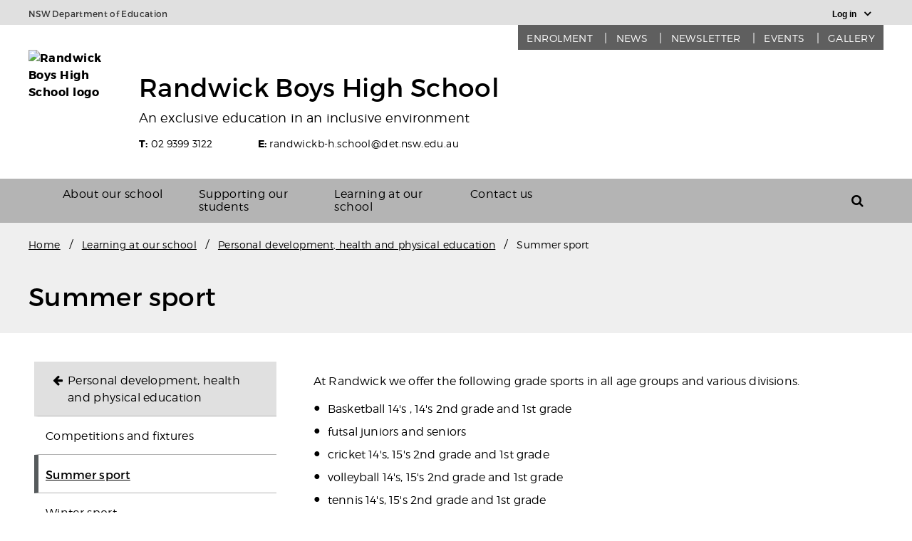

--- FILE ---
content_type: text/html; charset=UTF-8
request_url: https://randwickb-h.schools.nsw.gov.au/learning-at-our-school/personal-development-health-and-physical-education/summer-sport.html
body_size: 11934
content:
<!DOCTYPE html>

    <html lang="en-AU">

    <head data-theme="school-randwickb-h" data-site-collection="public_ce_school_website_service" data-site-url="randwickb-h.schools.nsw.gov.au">
    <meta charset="utf-8"/>
    <meta http-equiv="X-UA-Compatible" content="IE=edge"/>
    <meta name="viewport" content="width=device-width, initial-scale=1"/>
    <meta property="og:description" content="Summer sport at Randwick Boys High School."/>
    <meta name="description" content="Summer sport at Randwick Boys High School."/>
    
    <meta name="doe.geo.latitude" content="-33.9246992"/>
    <meta name="doe.geo.longitude" content="151.2362375"/>
    <meta name="google-site-verification"/>
    <meta name="facebook-domain-verification"/>
    <meta name="doe.security.public" content="yes"/>
    <meta name="doe.orgunit" content="Randwick Boys High School"/>
    <meta name="doe.audience" content="guardian, general public"/>
    <meta name="doe:school-code" content="8161"/>   
    <base/>
    <script defer="defer" type="text/javascript" src="https://rum.hlx.page/.rum/@adobe/helix-rum-js@%5E2/dist/rum-standalone.js" data-routing="env=prod,tier=publish,ams=NSW Department of Education" integrity="" crossorigin="anonymous" data-enhancer-version="" data-enhancer-hash=""></script>
<link rel="shortcut icon" href="/etc.clientlibs/doe/clientlibs/base-design/resources/images/favicon.ico" type="image/x-icon"/>
    <link rel="stylesheet" href="https://fonts.googleapis.com/css?family=Open+Sans:300,400,700|Nunito:400,500,700|Zilla+Slab:400,500,700"/>
    <link rel="stylesheet" href="https://cdnjs.cloudflare.com/ajax/libs/simple-line-icons/2.4.1/css/simple-line-icons.css"/>

    
    	<!-- Main page -->
        

<script type="text/javascript">
window.digitalData = {
  "page": {
    "pageInfo": {
      "tagging": "",
      "schoolType": "High School",
      "schoolName": "Randwick Boys High School",
      "schoolCode": "8161",
      "region": "Corner of Rainbow and Avoca Streets\r\nRandwick NSW 2031",
      "telephone": "02 9399 3122",
      "email": "randwickb-h.school@det.nsw.edu.au",
      "lastModifiedDate": "2018-12-07T13:41:26.301+11:00",
      "createdDate": "2018-09-04T20:30:18.513+10:00",
      "publishedDate": ""
    },
    "category": {
      "type": ":apps:doe:templates:content-page-template",
      "primaryCategory": "randwickb-h:Home"
    }
  }
};

window.dataLayer = window.dataLayer || [];

// Push window.dataLayer fields from existing window.digitalData fields as per feature/SWR=5516
dataLayer.push({
    'tags': window.digitalData.page.pageInfo.tagging,
    'schoolName': window.digitalData.page.pageInfo.schoolName,
    'schoolCode': window.digitalData.page.pageInfo.schoolCode,
    'schoolType': window.digitalData.page.pageInfo.schoolType,
    'region': window.digitalData.page.pageInfo.region,
    'templateType': window.digitalData.page.category.type,
    'dateModified': window.digitalData.page.pageInfo.lastModifiedDate,
    'dateCreated': window.digitalData.page.pageInfo.createdDate,
    'datePublished': window.digitalData.page.pageInfo.publishedDate
});    



</script>


    


	<!-- ... -->
	<script>
		  var usedLaterScript = document.createElement('script');
		  usedLaterScript.src = 'https://translate.google.com/translate_a/element.js?cb=googleTranslateElementInit';
		  document.head.appendChild(usedLaterScript);
	</script>
    <!-- SWR-4582 start -->
    
        
    
    <!-- SWR-4582 end -->

    <!-- SWR-3632 start -->
    
    <!-- SWR-3632 end -->

    
    
    

    <!-- SWR-4743 start -->
    
    
    <!-- SWR-4743 end -->

    <!-- SWR-5169 start -->
    
        <meta name="doe:content:type" content="Web page"/>
    
    
    
    
    <!-- SWR-5169 end -->
    





    
<link rel="stylesheet" href="/etc.clientlibs/doe/clientlibs/base-design.min.d626665e63563ab6e6a8ddbe30118170.css" type="text/css">



    
		
        
    
<link rel="stylesheet" href="/etc.clientlibs/doe/clientlibs/sws/schools/r/randwickb-h/theme.min.0d02b05a0a9b44965a0873a709538c59.css" type="text/css">




        
        
        

        <title>Summer sport - Randwick Boys High School</title>

        <!--[if lt IE 9]>
            <script src='https://oss.maxcdn.com/html5shiv/3.7.2/html5shiv.min.js' type='text/javascript'/>
            <script src='https://oss.maxcdn.com/respond/1.4.2/respond.min.js' type='text/javascript'/>
        <![endif]-->

        
    
    

    
    


    
    
        

        
            <!-- Google Tag Manager -->
            <script>(function(w,d,s,l,i){w[l]=w[l]||[];w[l].push({'gtm.start':
                new Date().getTime(),event:'gtm.js'});var GTM_ENV="\x261=1";var f=d.getElementsByTagName(s)[0],
                j=d.createElement(s),dl=l!='dataLayer'?'&l='+l:'';j.async=true;j.src=
                'https://www.googletagmanager.com/gtm.js?id='+i+dl+ GTM_ENV;f.parentNode.insertBefore(j,f);
                })(window,document,'script','dataLayer','GTM-K9XR2BW');</script>
            <!-- End Google Tag Manager -->   
        
       
       
</head><!--[if gt IE 9 | !IE ]><!-->
    
    
    <body class="theme1">
<!--[if gt IE 9 | !IE ]>
<body class="standard">
<![endif]-->
<!--[if lte IE 9]>
<body class="gef-ie9 standard">
<![endif]-->


    
<script src="/etc.clientlibs/doe/components/page/content-page/clientlibs.min.e4e57687e5e7a877210522c3970af114.js"></script>




<div id="globalheader">
  <div class="gef-skiplink-container">
    <div class="gef-skiplink">
      <ul>
        <li><a class="gef-skiplink__link" id="top" href="#content">Skip to content</a></li>
        <li><a class="gef-skiplink__link" href="#search">Skip to search</a></li>
      </ul>
    </div>
  </div>
  

<!-- Component - Global Header fragment starts here-->
<div class="sws-global-header">
    <div class="uk-container uk-container-center">
        <div class="uk-width-1-1">
            <a class="sws-global-header__header" href="https://education.nsw.gov.au" title="NSW Department of Education">
                <abbr title="NSW Department of Education" aria-hidden="true">NSW DoE</abbr></a>
            <div class="global-header-right-nav uk-grid">
                <!-- /* Copyright Department Of Education */ -->
<div class="uk-hidden-small" id="google_translate_element"></div>

                <div class="global-header-links-right">
                    <div class="sws-global-links">
                        <button class="sws-global-link-button" id="logindropdownbtn" type="button" data-toggle="dropdown" aria-expanded="false" aria-label="Login Menu">
                            <span class="global-link-button-txt" aria-hidden="false">Log in</span><span class="sws-link-icon uk-visible-small" aria-hidden="true"></span></button>

                        <ul class="sws-global-links-dropdown">
                            <li><a href="https://portal.education.nsw.gov.au" target="_blank" title="">Student portal</a>
                            </li>
                        
                            <li><a href="https://education.nsw.gov.au/inside-the-department" target="_blank" title="">Staff portal (Inside the department)</a>
                            </li>
                        
                            <li><a href="https://edit.sws.schools.nsw.gov.au/sites.html/content/doe/sws/schools/r/randwickb-h" target="_blank" title="">Edit this site</a>
                            </li>
                        
                            <li><a href="https://edit.sws.schools.nsw.gov.au/editor.html/content/doe/sws/schools/r/randwickb-h/www/learning-at-our-school/personal-development-health-and-physical-education/summer-sport.html" target="_blank" title="">Edit this page</a>
                            </li>
                        </ul>
                    </div>
                </div>
            </div>
        </div>
    </div>
</div>
<!-- Component - Global Header fragment ends here-->

</div>
<header></header>



<div id="mobile-nav-wrapper">
	<div class="sws-local-mobile-nav uk-offcanvas-content uk-hidden-large">
		<nav class="uk-navbar-container uk-width-1-1 uk-container">
			<div class="uk-container">
				<div uk-navbar="mode: click" class="uk-container-center uk-flex uk-flex-center uk-flex-space-between">
					<div class="uk-width-1-10 uk-navbar-left">
						<a class="uk-navbar-toggle uk-navbar-toggle-animate uk-navbar-toggle sws-local-mobile-nav__icon--nav" type="button" aria-label="Main menu" aria-expanded="false" href></a>
					</div>
					<div class="uk-navbar-dropdown uk-offcanvas" id="mobile-nav" uk-drop="mode: click; cls-drop: uk-navbar-dropdown; boundary: !.uk-navbar; stretch: x; flip: false">
						<div class="sws-local-mobile-nav__close">
							<span class="uk-icon-close" aria-hidden="true"></span>
							<button class="uk-drop-close uk-dropdown-close sws-local-mobile-nav__close--button" aria-label="Close menu" uk-close></button>
						</div>
						<div class="uk-offcanvas-bar  sws-offcanvas-bar" id="mobile-nav-container">
							<header>
								<a class="sws-offcanvas-bar__header uk-panel uk-flex uk-flex-space-between" href="/"> 
									<div class="uk-width-1-4 sws-offcanvas-bar__header-logo-wrap">
										<img src="/content/dam/doe/sws/schools/r/randwickb-h/randwick_boys_high__school_logo.png" alt="Randwick Boys High School logo"/>
									</div>
									
									<div class="uk-width-3-4 uk-text-middle">
										<h3>Randwick Boys High School</h3>
									</div>
								</a>
							</header>
							<ul class="uk-nav uk-navbar-dropdown-nav uk-nav-offcanvas sws-offcanvas-bar__main-unordered-list" data-uk-nav="{multiple:true}" role="list">
								
								
								
								
								<li class="sws-local-mobile-nav__li-quicklinks uk-flex uk-flex-left sws-remove-external-link">
									<a class="sws-offcanvas-bar__quicklinks-a" href="/about-our-school/enrolment.html" target="_self">
										<div class="uk-flex uk-flex-center sws-local-mobile-nav__li-quicklinks-wrapper">
											<span class="sws-local-nav-quicklinks__icon-wrap uk-flex uk-flex-center uk-flex-middle"><img src="/content/dam/doe/sws/global/common/theme1/icons/quicklinks/nav_mobile-enrolment2.svg" alt=""/></span>
											<p class="sws-offcanvas-bar__quicklinks-p">Enrolment</p>
										</div>
								</a>
								</li>
								
								<li class="sws-local-mobile-nav__li-quicklinks uk-flex uk-flex-left sws-remove-external-link">
									<a class="sws-offcanvas-bar__quicklinks-a" href="/news.html" target="_self">
										<div class="uk-flex uk-flex-center sws-local-mobile-nav__li-quicklinks-wrapper">
											<span class="sws-local-nav-quicklinks__icon-wrap uk-flex uk-flex-center uk-flex-middle"><img src="/content/dam/doe/sws/global/common/theme1/icons/quicklinks/nav_mobile-news.svg" alt=""/></span>
											<p class="sws-offcanvas-bar__quicklinks-p">News</p>
										</div>
								</a>
								</li>
								
								<li class="sws-local-mobile-nav__li-quicklinks uk-flex uk-flex-left sws-remove-external-link">
									<a class="sws-offcanvas-bar__quicklinks-a" href="/newsletter.html" target="_self">
										<div class="uk-flex uk-flex-center sws-local-mobile-nav__li-quicklinks-wrapper">
											<span class="sws-local-nav-quicklinks__icon-wrap uk-flex uk-flex-center uk-flex-middle"><img src="/content/dam/doe/sws/global/common/theme1/icons/quicklinks/nav_mobile-newsletter2.svg" alt=""/></span>
											<p class="sws-offcanvas-bar__quicklinks-p">Newsletter</p>
										</div>
								</a>
								</li>
								
								<li class="sws-local-mobile-nav__li-quicklinks uk-flex uk-flex-left sws-remove-external-link">
									<a class="sws-offcanvas-bar__quicklinks-a" href="/events.html" target="_self">
										<div class="uk-flex uk-flex-center sws-local-mobile-nav__li-quicklinks-wrapper">
											<span class="sws-local-nav-quicklinks__icon-wrap uk-flex uk-flex-center uk-flex-middle"><img src="/content/dam/doe/sws/global/common/theme1/icons/quicklinks/nav_mobile-events.svg" alt=""/></span>
											<p class="sws-offcanvas-bar__quicklinks-p">Events</p>
										</div>
								</a>
								</li>
								
								<li class="sws-local-mobile-nav__li-quicklinks uk-flex uk-flex-left sws-remove-external-link">
									<a class="sws-offcanvas-bar__quicklinks-a" href="/gallery.html" target="_self">
										<div class="uk-flex uk-flex-center sws-local-mobile-nav__li-quicklinks-wrapper">
											<span class="sws-local-nav-quicklinks__icon-wrap uk-flex uk-flex-center uk-flex-middle"><img src="/content/dam/doe/sws/global/common/theme1/icons/quicklinks/nav_mobile-gallery.svg" alt=""/></span>
											<p class="sws-offcanvas-bar__quicklinks-p">Gallery</p>
										</div>
								</a>
								</li>
								  
								<!-- SWR-4582 start -->
								
								 
								<!-- SWR-4582 end -->
								
								
	
		
		
			<li class="sws-local-mobile-nav__li-menu-items uk-parent">
				<div class="sws-local-mobile-nav__li--name">
					<a class="sws-local-mobile-nav__li--name-a" href="/about-our-school.html">About our school</a>
		</div> <a class="sws-local-mobile-nav__plus-icon" href="#">
					<div class="uk-icon-plus"></div>
				</a>
				<ul class="sws-local-mobile-nav__menu-ul" data-uk-nav="{multiple:true}" role="list">
			 
	
		
			<li class="sws-local-mobile-nav__li-menu-items">
				<div class="sws-local-mobile-nav__li--name">
					<a class="sws-local-mobile-nav__li--name-a" href="/about-our-school/principal-s-message.html">Principal&#39;s message</a>
				</div>
			</li>
		
		
	
  
	
		
			<li class="sws-local-mobile-nav__li-menu-items">
				<div class="sws-local-mobile-nav__li--name">
					<a class="sws-local-mobile-nav__li--name-a" href="/about-our-school/school-planning-and-reporting.html">School planning and reporting</a>
				</div>
			</li>
		
		
	
  
	
		
			<li class="sws-local-mobile-nav__li-menu-items">
				<div class="sws-local-mobile-nav__li--name">
					<a class="sws-local-mobile-nav__li--name-a" href="/about-our-school/location-and-transport.html">Location and transport</a>
				</div>
			</li>
		
		
	
  
	
		
		
			<li class="sws-local-mobile-nav__li-menu-items uk-parent">
				<div class="sws-local-mobile-nav__li--name">
					<a class="sws-local-mobile-nav__li--name-a" href="/about-our-school/enrolment.html">Enrolment</a>
		</div> <a class="sws-local-mobile-nav__plus-icon" href="#">
					<div class="uk-icon-plus"></div>
				</a>
				<ul class="sws-local-mobile-nav__menu-ul" data-uk-nav="{multiple:true}" role="list">
			 
	
		
			<li class="sws-local-mobile-nav__li-menu-items">
				<div class="sws-local-mobile-nav__li--name">
					<a class="sws-local-mobile-nav__li--name-a" href="/about-our-school/enrolment/enrolment-in-years-7-and-8.html">Enrolment in Year 7</a>
				</div>
			</li>
		
		
	
  
	
		
			<li class="sws-local-mobile-nav__li-menu-items">
				<div class="sws-local-mobile-nav__li--name">
					<a class="sws-local-mobile-nav__li--name-a" href="/about-our-school/enrolment/enrolment-in-year-8-and-above.html">Enrolment in Year 8 and above</a>
				</div>
			</li>
		
		
	
  
	
		
			<li class="sws-local-mobile-nav__li-menu-items">
				<div class="sws-local-mobile-nav__li--name">
					<a class="sws-local-mobile-nav__li--name-a" href="/about-our-school/enrolment/international-students.html">International students</a>
				</div>
			</li>
		
		
	
  
	
		
			<li class="sws-local-mobile-nav__li-menu-items">
				<div class="sws-local-mobile-nav__li--name">
					<a class="sws-local-mobile-nav__li--name-a" href="/about-our-school/enrolment/temporary-visa-holders.html">Temporary visa holders</a>
				</div>
			</li>
		
		
	
 
				</ul>
			</li>
		
	
  
	
		
			<li class="sws-local-mobile-nav__li-menu-items">
				<div class="sws-local-mobile-nav__li--name">
					<a class="sws-local-mobile-nav__li--name-a" href="/about-our-school/financial-contributions-and-assistance.html">Financial contributions and assistance</a>
				</div>
			</li>
		
		
	
  
	
		
		
			<li class="sws-local-mobile-nav__li-menu-items uk-parent">
				<div class="sws-local-mobile-nav__li--name">
					<a class="sws-local-mobile-nav__li--name-a" href="/about-our-school/our-staff.html">Our staff</a>
		</div> <a class="sws-local-mobile-nav__plus-icon" href="#">
					<div class="uk-icon-plus"></div>
				</a>
				<ul class="sws-local-mobile-nav__menu-ul" data-uk-nav="{multiple:true}" role="list">
			 
	
		
			<li class="sws-local-mobile-nav__li-menu-items">
				<div class="sws-local-mobile-nav__li--name">
					<a class="sws-local-mobile-nav__li--name-a" href="/about-our-school/our-staff/teaching-and-learning.html">Teaching and learning</a>
				</div>
			</li>
		
		
	
 
				</ul>
			</li>
		
	
  
	
		
		
			<li class="sws-local-mobile-nav__li-menu-items uk-parent">
				<div class="sws-local-mobile-nav__li--name">
					<a class="sws-local-mobile-nav__li--name-a" href="/about-our-school/rules-and-policies.html">Rules and policies</a>
		</div> <a class="sws-local-mobile-nav__plus-icon" href="#">
					<div class="uk-icon-plus"></div>
				</a>
				<ul class="sws-local-mobile-nav__menu-ul" data-uk-nav="{multiple:true}" role="list">
			 
	
		
			<li class="sws-local-mobile-nav__li-menu-items">
				<div class="sws-local-mobile-nav__li--name">
					<a class="sws-local-mobile-nav__li--name-a" href="/about-our-school/rules-and-policies/welfare-and-discipline-policy.html">Welfare and discipline policy</a>
				</div>
			</li>
		
		
	
  
	
		
			<li class="sws-local-mobile-nav__li-menu-items">
				<div class="sws-local-mobile-nav__li--name">
					<a class="sws-local-mobile-nav__li--name-a" href="/about-our-school/rules-and-policies/homework-policy.html">Homework policy</a>
				</div>
			</li>
		
		
	
  
	
		
			<li class="sws-local-mobile-nav__li-menu-items">
				<div class="sws-local-mobile-nav__li--name">
					<a class="sws-local-mobile-nav__li--name-a" href="/about-our-school/rules-and-policies/sport-policy.html">Sport policy</a>
				</div>
			</li>
		
		
	
  
	
		
			<li class="sws-local-mobile-nav__li-menu-items">
				<div class="sws-local-mobile-nav__li--name">
					<a class="sws-local-mobile-nav__li--name-a" href="/about-our-school/rules-and-policies/textbooks.html">Textbooks policy</a>
				</div>
			</li>
		
		
	
  
	
		
			<li class="sws-local-mobile-nav__li-menu-items">
				<div class="sws-local-mobile-nav__li--name">
					<a class="sws-local-mobile-nav__li--name-a" href="/about-our-school/rules-and-policies/bookwork-policy.html">Books and bookwork</a>
				</div>
			</li>
		
		
	
 
				</ul>
			</li>
		
	
  
	
		
		
			<li class="sws-local-mobile-nav__li-menu-items uk-parent">
				<div class="sws-local-mobile-nav__li--name">
					<a class="sws-local-mobile-nav__li--name-a" href="/about-our-school/what-we-offer.html">What we offer</a>
		</div> <a class="sws-local-mobile-nav__plus-icon" href="#">
					<div class="uk-icon-plus"></div>
				</a>
				<ul class="sws-local-mobile-nav__menu-ul" data-uk-nav="{multiple:true}" role="list">
			 
	
		
			<li class="sws-local-mobile-nav__li-menu-items">
				<div class="sws-local-mobile-nav__li--name">
					<a class="sws-local-mobile-nav__li--name-a" href="/about-our-school/what-we-offer/byod.html">Bring your own device</a>
				</div>
			</li>
		
		
	
  
	
		
			<li class="sws-local-mobile-nav__li-menu-items">
				<div class="sws-local-mobile-nav__li--name">
					<a class="sws-local-mobile-nav__li--name-a" href="/about-our-school/what-we-offer/facilities.html">Facilities</a>
				</div>
			</li>
		
		
	
  
	
		
			<li class="sws-local-mobile-nav__li-menu-items">
				<div class="sws-local-mobile-nav__li--name">
					<a class="sws-local-mobile-nav__li--name-a" href="/about-our-school/what-we-offer/school-uniform.html">School uniform</a>
				</div>
			</li>
		
		
	
  
	
		
			<li class="sws-local-mobile-nav__li-menu-items">
				<div class="sws-local-mobile-nav__li--name">
					<a class="sws-local-mobile-nav__li--name-a" href="/about-our-school/what-we-offer/randwick-old-boys.html">Randwick Old Boys</a>
				</div>
			</li>
		
		
	
  
	
		
			<li class="sws-local-mobile-nav__li-menu-items">
				<div class="sws-local-mobile-nav__li--name">
					<a class="sws-local-mobile-nav__li--name-a" href="/about-our-school/what-we-offer/school-family.html">School family</a>
				</div>
			</li>
		
		
	
 
				</ul>
			</li>
		
	
 
				</ul>
			</li>
		
	

								
								
	
		
		
			<li class="sws-local-mobile-nav__li-menu-items uk-parent">
				<div class="sws-local-mobile-nav__li--name">
					<a class="sws-local-mobile-nav__li--name-a" href="/supporting-our-students.html">Supporting our students</a>
		</div> <a class="sws-local-mobile-nav__plus-icon" href="#">
					<div class="uk-icon-plus"></div>
				</a>
				<ul class="sws-local-mobile-nav__menu-ul" data-uk-nav="{multiple:true}" role="list">
			 
	
		
		
			<li class="sws-local-mobile-nav__li-menu-items uk-parent">
				<div class="sws-local-mobile-nav__li--name">
					<a class="sws-local-mobile-nav__li--name-a" href="/supporting-our-students/student-health-and-safety.html">Student health and safety</a>
		</div> <a class="sws-local-mobile-nav__plus-icon" href="#">
					<div class="uk-icon-plus"></div>
				</a>
				<ul class="sws-local-mobile-nav__menu-ul" data-uk-nav="{multiple:true}" role="list">
			 
	
		
			<li class="sws-local-mobile-nav__li-menu-items">
				<div class="sws-local-mobile-nav__li--name">
					<a class="sws-local-mobile-nav__li--name-a" href="/supporting-our-students/student-health-and-safety/school-counselling-service.html">School counselling service</a>
				</div>
			</li>
		
		
	
  
	
		
			<li class="sws-local-mobile-nav__li-menu-items">
				<div class="sws-local-mobile-nav__li--name">
					<a class="sws-local-mobile-nav__li--name-a" href="/supporting-our-students/student-health-and-safety/student-wellbeing.html">Student wellbeing</a>
				</div>
			</li>
		
		
	
  
	
		
			<li class="sws-local-mobile-nav__li-menu-items">
				<div class="sws-local-mobile-nav__li--name">
					<a class="sws-local-mobile-nav__li--name-a" href="/supporting-our-students/student-health-and-safety/student-representative-council.html">Student Representative Council</a>
				</div>
			</li>
		
		
	
  
	
		
			<li class="sws-local-mobile-nav__li-menu-items">
				<div class="sws-local-mobile-nav__li--name">
					<a class="sws-local-mobile-nav__li--name-a" href="/supporting-our-students/student-health-and-safety/school-prefects.html">School prefects</a>
				</div>
			</li>
		
		
	
 
				</ul>
			</li>
		
	
  
	
		
		
			<li class="sws-local-mobile-nav__li-menu-items uk-parent">
				<div class="sws-local-mobile-nav__li--name">
					<a class="sws-local-mobile-nav__li--name-a" href="/supporting-our-students/help-with-homework.html">Help with homework</a>
		</div> <a class="sws-local-mobile-nav__plus-icon" href="#">
					<div class="uk-icon-plus"></div>
				</a>
				<ul class="sws-local-mobile-nav__menu-ul" data-uk-nav="{multiple:true}" role="list">
			 
	
		
			<li class="sws-local-mobile-nav__li-menu-items">
				<div class="sws-local-mobile-nav__li--name">
					<a class="sws-local-mobile-nav__li--name-a" href="/supporting-our-students/help-with-homework/studying-at-high-school.html">Studying at high school</a>
				</div>
			</li>
		
		
	
 
				</ul>
			</li>
		
	
  
	
		
		
			
		
	
  
	
		
		
			<li class="sws-local-mobile-nav__li-menu-items uk-parent">
				<div class="sws-local-mobile-nav__li--name">
					<a class="sws-local-mobile-nav__li--name-a" href="/supporting-our-students/parents--carers-and-the-community.html">Parents, carers and the community</a>
		</div> <a class="sws-local-mobile-nav__plus-icon" href="#">
					<div class="uk-icon-plus"></div>
				</a>
				<ul class="sws-local-mobile-nav__menu-ul" data-uk-nav="{multiple:true}" role="list">
			 
	
		
			<li class="sws-local-mobile-nav__li-menu-items">
				<div class="sws-local-mobile-nav__li--name">
					<a class="sws-local-mobile-nav__li--name-a" href="/supporting-our-students/parents--carers-and-the-community/volunteering-at-school.html">Volunteering at school</a>
				</div>
			</li>
		
		
	
  
	
		
			<li class="sws-local-mobile-nav__li-menu-items">
				<div class="sws-local-mobile-nav__li--name">
					<a class="sws-local-mobile-nav__li--name-a" href="/supporting-our-students/parents--carers-and-the-community/parent-teacher-interviews.html">Parent-teacher interviews</a>
				</div>
			</li>
		
		
	
  
	
		
		
			<li class="sws-local-mobile-nav__li-menu-items uk-parent">
				<div class="sws-local-mobile-nav__li--name">
					<a class="sws-local-mobile-nav__li--name-a" href="/supporting-our-students/parents--carers-and-the-community/parents-and-citizens.html">Parents and citizens</a>
		</div> <a class="sws-local-mobile-nav__plus-icon" href="#">
					<div class="uk-icon-plus"></div>
				</a>
				<ul class="sws-local-mobile-nav__menu-ul" data-uk-nav="{multiple:true}" role="list">
			 
	
		
			<li class="sws-local-mobile-nav__li-menu-items">
				<div class="sws-local-mobile-nav__li--name">
					<a class="sws-local-mobile-nav__li--name-a" href="/supporting-our-students/parents--carers-and-the-community/parents-and-citizens/minutes.html">Minutes</a>
				</div>
			</li>
		
		
	
  
	
		
			<li class="sws-local-mobile-nav__li-menu-items">
				<div class="sws-local-mobile-nav__li--name">
					<a class="sws-local-mobile-nav__li--name-a" href="/supporting-our-students/parents--carers-and-the-community/parents-and-citizens/governance.html">Governance</a>
				</div>
			</li>
		
		
	
 
				</ul>
			</li>
		
	
 
				</ul>
			</li>
		
	
  
	
		
			<li class="sws-local-mobile-nav__li-menu-items">
				<div class="sws-local-mobile-nav__li--name">
					<a class="sws-local-mobile-nav__li--name-a" href="/supporting-our-students/award-scheme.html">Award scheme</a>
				</div>
			</li>
		
		
	
  
	
		
			<li class="sws-local-mobile-nav__li-menu-items">
				<div class="sws-local-mobile-nav__li--name">
					<a class="sws-local-mobile-nav__li--name-a" href="/supporting-our-students/year-advisors.html">Year advisors</a>
				</div>
			</li>
		
		
	
  
	
		
			<li class="sws-local-mobile-nav__li-menu-items">
				<div class="sws-local-mobile-nav__li--name">
					<a class="sws-local-mobile-nav__li--name-a" href="/supporting-our-students/specific-programs.html">Specific programs</a>
				</div>
			</li>
		
		
	
  
	
		
			<li class="sws-local-mobile-nav__li-menu-items">
				<div class="sws-local-mobile-nav__li--name">
					<a class="sws-local-mobile-nav__li--name-a" href="/supporting-our-students/values-education.html">Values education</a>
				</div>
			</li>
		
		
	
  
	
		
			<li class="sws-local-mobile-nav__li-menu-items">
				<div class="sws-local-mobile-nav__li--name">
					<a class="sws-local-mobile-nav__li--name-a" href="/supporting-our-students/managing-bullying.html">Managing bullying</a>
				</div>
			</li>
		
		
	
  
	
		
			<li class="sws-local-mobile-nav__li-menu-items">
				<div class="sws-local-mobile-nav__li--name">
					<a class="sws-local-mobile-nav__li--name-a" href="/supporting-our-students/life-skills-program.html">Life skills program</a>
				</div>
			</li>
		
		
	
  
	
		
			<li class="sws-local-mobile-nav__li-menu-items">
				<div class="sws-local-mobile-nav__li--name">
					<a class="sws-local-mobile-nav__li--name-a" href="/supporting-our-students/peer-tutoring.html">Peer tutoring</a>
				</div>
			</li>
		
		
	
  
	
		
			<li class="sws-local-mobile-nav__li-menu-items">
				<div class="sws-local-mobile-nav__li--name">
					<a class="sws-local-mobile-nav__li--name-a" href="/supporting-our-students/community-links.html">Community links</a>
				</div>
			</li>
		
		
	
  
	
		
			<li class="sws-local-mobile-nav__li-menu-items">
				<div class="sws-local-mobile-nav__li--name">
					<a class="sws-local-mobile-nav__li--name-a" href="/supporting-our-students/rbhs-subject-planner.html">RBHS Subject Planner</a>
				</div>
			</li>
		
		
	
  
	
		
			<li class="sws-local-mobile-nav__li-menu-items">
				<div class="sws-local-mobile-nav__li--name">
					<a class="sws-local-mobile-nav__li--name-a" href="/supporting-our-students/inclusive-learning-support.html">Inclusive learning support</a>
				</div>
			</li>
		
		
	
  
	
		
			<li class="sws-local-mobile-nav__li-menu-items">
				<div class="sws-local-mobile-nav__li--name">
					<a class="sws-local-mobile-nav__li--name-a" href="/supporting-our-students/behaviour-and-wellbeing-support.html">Behaviour and Wellbeing Support</a>
				</div>
			</li>
		
		
	
 
				</ul>
			</li>
		
	

								
								
	
		
		
			<li class="sws-local-mobile-nav__li-menu-items uk-parent">
				<div class="sws-local-mobile-nav__li--name">
					<a class="sws-local-mobile-nav__li--name-a" href="/learning-at-our-school.html">Learning at our school</a>
		</div> <a class="sws-local-mobile-nav__plus-icon" href="#">
					<div class="uk-icon-plus"></div>
				</a>
				<ul class="sws-local-mobile-nav__menu-ul" data-uk-nav="{multiple:true}" role="list">
			 
	
		
			<li class="sws-local-mobile-nav__li-menu-items">
				<div class="sws-local-mobile-nav__li--name">
					<a class="sws-local-mobile-nav__li--name-a" href="/learning-at-our-school/learning-from-home.html">Learning remotely</a>
				</div>
			</li>
		
		
	
  
	
		
		
			<li class="sws-local-mobile-nav__li-menu-items uk-parent">
				<div class="sws-local-mobile-nav__li--name">
					<a class="sws-local-mobile-nav__li--name-a" href="/learning-at-our-school/creative-arts.html">Creative arts</a>
		</div> <a class="sws-local-mobile-nav__plus-icon" href="#">
					<div class="uk-icon-plus"></div>
				</a>
				<ul class="sws-local-mobile-nav__menu-ul" data-uk-nav="{multiple:true}" role="list">
			 
	
		
			<li class="sws-local-mobile-nav__li-menu-items">
				<div class="sws-local-mobile-nav__li--name">
					<a class="sws-local-mobile-nav__li--name-a" href="/learning-at-our-school/creative-arts/musical-activities.html">Musical activities</a>
				</div>
			</li>
		
		
	
 
				</ul>
			</li>
		
	
  
	
		
			<li class="sws-local-mobile-nav__li-menu-items">
				<div class="sws-local-mobile-nav__li--name">
					<a class="sws-local-mobile-nav__li--name-a" href="/learning-at-our-school/english.html">English</a>
				</div>
			</li>
		
		
	
  
	
		
		
			<li class="sws-local-mobile-nav__li-menu-items uk-parent">
				<div class="sws-local-mobile-nav__li--name">
					<a class="sws-local-mobile-nav__li--name-a" href="/learning-at-our-school/human-society-and-its-environment.html">Human society and its environment</a>
		</div> <a class="sws-local-mobile-nav__plus-icon" href="#">
					<div class="uk-icon-plus"></div>
				</a>
				<ul class="sws-local-mobile-nav__menu-ul" data-uk-nav="{multiple:true}" role="list">
			 
	
		
			<li class="sws-local-mobile-nav__li-menu-items">
				<div class="sws-local-mobile-nav__li--name">
					<a class="sws-local-mobile-nav__li--name-a" href="/learning-at-our-school/human-society-and-its-environment/history.html">History</a>
				</div>
			</li>
		
		
	
  
	
		
			<li class="sws-local-mobile-nav__li-menu-items">
				<div class="sws-local-mobile-nav__li--name">
					<a class="sws-local-mobile-nav__li--name-a" href="/learning-at-our-school/human-society-and-its-environment/social-science.html">Social science</a>
				</div>
			</li>
		
		
	
 
				</ul>
			</li>
		
	
  
	
		
			<li class="sws-local-mobile-nav__li-menu-items">
				<div class="sws-local-mobile-nav__li--name">
					<a class="sws-local-mobile-nav__li--name-a" href="/learning-at-our-school/languages.html">Languages</a>
				</div>
			</li>
		
		
	
  
	
		
			<li class="sws-local-mobile-nav__li-menu-items">
				<div class="sws-local-mobile-nav__li--name">
					<a class="sws-local-mobile-nav__li--name-a" href="/learning-at-our-school/mathematics.html">Mathematics</a>
				</div>
			</li>
		
		
	
  
	
		
		
			<li class="sws-local-mobile-nav__li-menu-items uk-parent">
				<div class="sws-local-mobile-nav__li--name">
					<a class="sws-local-mobile-nav__li--name-a" href="/learning-at-our-school/personal-development-health-and-physical-education.html">Personal development, health and physical education</a>
		</div> <a class="sws-local-mobile-nav__plus-icon" href="#">
					<div class="uk-icon-plus"></div>
				</a>
				<ul class="sws-local-mobile-nav__menu-ul" data-uk-nav="{multiple:true}" role="list">
			 
	
		
			<li class="sws-local-mobile-nav__li-menu-items">
				<div class="sws-local-mobile-nav__li--name">
					<a class="sws-local-mobile-nav__li--name-a" href="/learning-at-our-school/personal-development-health-and-physical-education/competition-fixtures.html">Competitions and fixtures</a>
				</div>
			</li>
		
		
	
  
	
		
			<li class="sws-local-mobile-nav__li-menu-items">
				<div class="sws-local-mobile-nav__li--name">
					<a class="sws-local-mobile-nav__li--name-a" href="/learning-at-our-school/personal-development-health-and-physical-education/summer-sport.html">Summer sport</a>
				</div>
			</li>
		
		
	
  
	
		
			<li class="sws-local-mobile-nav__li-menu-items">
				<div class="sws-local-mobile-nav__li--name">
					<a class="sws-local-mobile-nav__li--name-a" href="/learning-at-our-school/personal-development-health-and-physical-education/winter-sport.html">Winter sport</a>
				</div>
			</li>
		
		
	
  
	
		
			<li class="sws-local-mobile-nav__li-menu-items">
				<div class="sws-local-mobile-nav__li--name">
					<a class="sws-local-mobile-nav__li--name-a" href="/learning-at-our-school/personal-development-health-and-physical-education/recreational-sport.html">Recreational sport</a>
				</div>
			</li>
		
		
	
  
	
		
			<li class="sws-local-mobile-nav__li-menu-items">
				<div class="sws-local-mobile-nav__li--name">
					<a class="sws-local-mobile-nav__li--name-a" href="/learning-at-our-school/personal-development-health-and-physical-education/carnivals.html">Carnivals</a>
				</div>
			</li>
		
		
	
 
				</ul>
			</li>
		
	
  
	
		
			<li class="sws-local-mobile-nav__li-menu-items">
				<div class="sws-local-mobile-nav__li--name">
					<a class="sws-local-mobile-nav__li--name-a" href="/learning-at-our-school/science.html">Science</a>
				</div>
			</li>
		
		
	
  
	
		
		
			<li class="sws-local-mobile-nav__li-menu-items uk-parent">
				<div class="sws-local-mobile-nav__li--name">
					<a class="sws-local-mobile-nav__li--name-a" href="/learning-at-our-school/technology-and-applied-studies.html">Technological and applied studies</a>
		</div> <a class="sws-local-mobile-nav__plus-icon" href="#">
					<div class="uk-icon-plus"></div>
				</a>
				<ul class="sws-local-mobile-nav__menu-ul" data-uk-nav="{multiple:true}" role="list">
			 
	
		
			<li class="sws-local-mobile-nav__li-menu-items">
				<div class="sws-local-mobile-nav__li--name">
					<a class="sws-local-mobile-nav__li--name-a" href="/learning-at-our-school/technology-and-applied-studies/industrial-technology.html">Industrial Technology</a>
				</div>
			</li>
		
		
	
  
	
		
			<li class="sws-local-mobile-nav__li-menu-items">
				<div class="sws-local-mobile-nav__li--name">
					<a class="sws-local-mobile-nav__li--name-a" href="/learning-at-our-school/technology-and-applied-studies/computing.html">Computing</a>
				</div>
			</li>
		
		
	
 
				</ul>
			</li>
		
	
  
	
		
			<li class="sws-local-mobile-nav__li-menu-items">
				<div class="sws-local-mobile-nav__li--name">
					<a class="sws-local-mobile-nav__li--name-a" href="/learning-at-our-school/religion-and-ethics.html">Religion and ethics</a>
				</div>
			</li>
		
		
	
  
	
		
			<li class="sws-local-mobile-nav__li-menu-items">
				<div class="sws-local-mobile-nav__li--name">
					<a class="sws-local-mobile-nav__li--name-a" href="/learning-at-our-school/life-ready.html">Life Ready</a>
				</div>
			</li>
		
		
	
  
	
		
			<li class="sws-local-mobile-nav__li-menu-items">
				<div class="sws-local-mobile-nav__li--name">
					<a class="sws-local-mobile-nav__li--name-a" href="/learning-at-our-school/learning-across-the-curriculum.html">Learning across the curriculum</a>
				</div>
			</li>
		
		
	
  
	
		
			<li class="sws-local-mobile-nav__li-menu-items">
				<div class="sws-local-mobile-nav__li--name">
					<a class="sws-local-mobile-nav__li--name-a" href="/learning-at-our-school/assessment-and-reporting.html">Assessment and reporting</a>
				</div>
			</li>
		
		
	
  
	
		
			<li class="sws-local-mobile-nav__li-menu-items">
				<div class="sws-local-mobile-nav__li--name">
					<a class="sws-local-mobile-nav__li--name-a" href="/learning-at-our-school/scholarships-and-awards.html">Scholarships and awards</a>
				</div>
			</li>
		
		
	
  
	
		
			<li class="sws-local-mobile-nav__li-menu-items">
				<div class="sws-local-mobile-nav__li--name">
					<a class="sws-local-mobile-nav__li--name-a" href="/learning-at-our-school/gifted-and-talented-program.html">High Potential and Gifted Education Program</a>
				</div>
			</li>
		
		
	
  
	
		
			<li class="sws-local-mobile-nav__li-menu-items">
				<div class="sws-local-mobile-nav__li--name">
					<a class="sws-local-mobile-nav__li--name-a" href="/learning-at-our-school/careers-education.html">Careers education</a>
				</div>
			</li>
		
		
	
  
	
		
			<li class="sws-local-mobile-nav__li-menu-items">
				<div class="sws-local-mobile-nav__li--name">
					<a class="sws-local-mobile-nav__li--name-a" href="/learning-at-our-school/sport.html">Sport</a>
				</div>
			</li>
		
		
	
  
	
		
			<li class="sws-local-mobile-nav__li-menu-items">
				<div class="sws-local-mobile-nav__li--name">
					<a class="sws-local-mobile-nav__li--name-a" href="/learning-at-our-school/the-show.html">The Show</a>
				</div>
			</li>
		
		
	
  
	
		
			<li class="sws-local-mobile-nav__li-menu-items">
				<div class="sws-local-mobile-nav__li--name">
					<a class="sws-local-mobile-nav__li--name-a" href="/learning-at-our-school/duke-of-edinburgh.html">Duke of Edinburgh</a>
				</div>
			</li>
		
		
	
  
	
		
			<li class="sws-local-mobile-nav__li-menu-items">
				<div class="sws-local-mobile-nav__li--name">
					<a class="sws-local-mobile-nav__li--name-a" href="/learning-at-our-school/international-students.html">International students</a>
				</div>
			</li>
		
		
	
 
				</ul>
			</li>
		
	

								
								
	
		
			<li class="sws-local-mobile-nav__li-menu-items">
				<div class="sws-local-mobile-nav__li--name">
					<a class="sws-local-mobile-nav__li--name-a" href="/contact-us.html">Contact us</a>
				</div>
			</li>
		
		
	

								
							</ul>
							<div class="sr-only">
								<button class="sws-local-mobile-nav__close--button-hidden" type="button" aria-label="Close menu"></button>
							</div>
						</div>
					</div>
					
					
					<h2 class="uk-width-3-4 uk-center uk-flex uk-flex-center sws-local-mobile-nav__header-title uk-text-center">Randwick Boys High School</h2>
					
					<div class="sws-search-icon sws-search-icon__mobile uk-button-dropdown uk-flex uk-flex-middle uk-flex-center" id="sws-search-icon-mobile">
						<div class="uk-width-1-10 sws-search-icon__mobile--search">
							<button class="uk-button sws-search-icon__button" type="button" aria-expanded="false" aria-label="Open search">
								<i class="uk-icon-search" aria-hidden="true"></i>
							</button>
						</div>
						<div class="uk-dropdown uk-navbar-dropdown uk-dropdown-navbar sws-search-icon__dropdown">
							<div class="sws-search-input uk-flex">
								<input class="sws-search-input-textfield" id="search-textfield" type="text" placeholder="Enter your search..." aria-label="Search site"/>
								<div class="sws-search-input__submit-wrapper uk-flex uk-flex-middle uk-flex-center">
									<i class="uk-icon-search" aria-hidden="true"></i> <input class="sws-search-input__submit-button" id="search-textfield__submit" type="submit" value="" onclick="clickMobileSearchHandler()" aria-label="Submit search"/>
								</div>
							</div>
						</div>
						<script>
		                function clickMobileSearchHandler() {
		                    var homePage = "\/";
		                    var searchTerm = document.getElementById("search-textfield").value;
		                    if (searchTerm) {
		                        if (homePage.indexOf(".html") >0) {
		                            window.location.href = homePage.replace('.html', "/search-results.html") + "?q=" + encodeURIComponent(searchTerm);
		                        } else {
		                            window.location.href = homePage + "search-results.html?q=" + encodeURIComponent(searchTerm);
		                        }
		                    }
		                }
		                </script>
					</div>
				</div>
			</div>
		</nav>
	</div>
</div>

<!-- /* Copyright Department Of Education */ -->




<!-- Component - Quick Links fragment start here-->

<div class="sws-global-quicklinks uk-visible-large sws-remove-external-link" role="navigation">
    <div class="uk-container uk-container-center">
        <section class="uk-flex uk-flex-right uk-section">
            <nav class="topbar uk-navbar-contaier uk-navbar social-connect-bar-left">
                <div class="uk-navbar-left">
                  <ul class="social-icons">
                    <li class="topbar social-connect-mobile"> <a class="topbar">T: 02 9399 3122</a></li>
                    
                    
                    <li class="topbar"><a class="topbar" href="https://www.facebook.com/randwickboyshighschool" aria-label="facebook"><i class="uk-icon-facebook-official"></i></a></li>
                    <li class="topbar"><a class="topbar" href="https://www.instagram.com/randwickboyshighschool" aria-label="instagram"> <i class="uk-icon-instagram"></i></a></li>
                    
                  </ul>
                  <ul class="social-email">
                    <li class="topbar social-connect-email"> <a class="topbar" href="mailto:randwickb-h.school@det.nsw.edu.au" aria-label="email">E: randwickb-h.school@det.nsw.edu.au</a></li>
                  </ul>
                </div>
            </nav>
            <ul class="sws-inline-menu uk-flex uk-link-text">

                
                    <li class="sws-inline-menu__li">

                    	
                        
                        	<a class="sws-inline-menu__link uk-link uk-text-uppercase" href="/about-our-school/enrolment.html" target="_self">Enrolment</a>
                        

                        <span class="sws-inline-menu__divider">|</span>
                    </li>
                
                    <li class="sws-inline-menu__li">

                    	
                        
                        	<a class="sws-inline-menu__link uk-link uk-text-uppercase" href="/news.html" target="_self">News</a>
                        

                        <span class="sws-inline-menu__divider">|</span>
                    </li>
                
                    <li class="sws-inline-menu__li">

                    	
                        
                        	<a class="sws-inline-menu__link uk-link uk-text-uppercase" href="/newsletter.html" target="_self">Newsletter</a>
                        

                        <span class="sws-inline-menu__divider">|</span>
                    </li>
                
                    <li class="sws-inline-menu__li">

                    	
                        
                        	<a class="sws-inline-menu__link uk-link uk-text-uppercase" href="/events.html" target="_self">Events</a>
                        

                        <span class="sws-inline-menu__divider">|</span>
                    </li>
                
                    <li class="sws-inline-menu__li">

                    	
                        
                        	<a class="sws-inline-menu__link uk-link uk-text-uppercase" href="/gallery.html" target="_self">Gallery</a>
                        

                        <span class="sws-inline-menu__divider">|</span>
                    </li>
                


            </ul>
        </section>
    </div>
</div>

<!-- Component - Quick Links fragment ends here-->


<!-- Component - Local Header fragment starts here-->
<header class="local-header uk-hidden-small">
  <div class="uk-width-xlarge-1-1">
    <div class="uk-container uk-container-center">

      
        <a class="local-header-logo-link local-header-school-logo" href="/">
          <img class="local-header-logo" src="/content/dam/doe/sws/schools/r/randwickb-h/randwick_boys_high__school_logo.png" alt="Randwick Boys High School logo"/>
        </a>
      

      <div class="local-header-name uk-width-8-10">
        <h2 class="local-header-heading">Randwick Boys High School</h2>
        <p class="local-header-message">An exclusive education in an inclusive environment</p>

        
        <div class="local-header-contact">
          <p class="local-header-contact-info-phone">
            <span aria-hidden="true">T: </span><span class="show-on-sr">Telephone</span>02 9399 3122
          </p>
          <p class="local-header-contact-info">
            <span aria-hidden="true">E: </span><span class="show-on-sr">Email</span><a href="mailto:randwickb-h.school@det.nsw.edu.au">randwickb-h.school@det.nsw.edu.au</a>
          </p>
        </div>
        
      </div>
    </div>
  </div>
</header>
<!-- Component - Local Header fragment ends here-->




    
<script src="/etc.clientlibs/doe/components/content/meganav/clientlibs.min.851a295ede8b3c50790e74ed4b03daa9.js"></script>



<div class="sws-mega-menu uk-visible-large">

    <!-- SWR-4582 start -->
    
        
    
    <!-- SWR-4582 end -->

    <div class="uk-container uk-container-center sws-meganav-container sws-remove-external-link">
        <nav class="uk-navbar-container" role="navigation">
         <div class="uk-container">
          <div uk-navbar="mode: click; offset: 0; allign: left; boundary: !.uk-navbar; stretch: true; ">
            <div id="menu_id"></div>
            <ul class="uk-navbar-nav sws-mega-menu-title-bar uk-navbar-nav">
                

                    <li class="uk-parent sws-meganav-megalinks__li sws-parent-menu">
                        

                         
                            <a class="sws-meganav-megalinks" href="#" aria-haspopup="true" aria-expanded="false">About our school</a>
                            <div class="sws-dropdown-menu uk-navbar-dropdown uk-dropdown uk-dropdown-bottom uk-dropdown-navbar">
								<div class="sws-meganav-container uk-container uk-container-center uk-position-relative">
                                     <div class="uk-grid uk-dropdown-grid uk-margin-top">
                                        <h3 aria-hidden="false" aria-label="About our school">
                                            <a class="sws-meganav-title" href="/about-our-school.html" aria-describedby="menu-desc-1" aria-hidden="false" aria-label="About our school">About our school</a>
                                        </h3>
                                        <div class="uk-width-1-1 sws-mega-nav-desc">
                                            <p class="uk-width-3-5" id="menu-desc-1">
                                                </p>
                                            <div class="sws-mega-nav-desc__design"></div>
                                        </div>
                                        <ul class="uk-nav uk-navbar-dropdown-nav list-columns top-border uk-width-1-1">
                                            
                                                <li class="uk-margin-small-right sws-toc_item">
                                                    <a href="/about-our-school/principal-s-message.html">
                                                        <span class="sws-mega-nav-text">Principal&#39;s message</span>
                                                    </a>
                                                </li>
                                            
                                                <li class="uk-margin-small-right sws-toc_item">
                                                    <a href="/about-our-school/school-planning-and-reporting.html">
                                                        <span class="sws-mega-nav-text">School planning and reporting</span>
                                                    </a>
                                                </li>
                                            
                                                <li class="uk-margin-small-right sws-toc_item">
                                                    <a href="/about-our-school/location-and-transport.html">
                                                        <span class="sws-mega-nav-text">Location and transport</span>
                                                    </a>
                                                </li>
                                            
                                                <li class="uk-margin-small-right sws-toc_item">
                                                    <a href="/about-our-school/enrolment.html">
                                                        <span class="sws-mega-nav-text">Enrolment</span>
                                                    </a>
                                                </li>
                                            
                                                <li class="uk-margin-small-right sws-toc_item">
                                                    <a href="/about-our-school/financial-contributions-and-assistance.html">
                                                        <span class="sws-mega-nav-text">Financial contributions and assistance</span>
                                                    </a>
                                                </li>
                                            
                                                <li class="uk-margin-small-right sws-toc_item">
                                                    <a href="/about-our-school/our-staff.html">
                                                        <span class="sws-mega-nav-text">Our staff</span>
                                                    </a>
                                                </li>
                                            
                                                <li class="uk-margin-small-right sws-toc_item">
                                                    <a href="/about-our-school/rules-and-policies.html">
                                                        <span class="sws-mega-nav-text">Rules and policies</span>
                                                    </a>
                                                </li>
                                            
                                                <li class="uk-margin-small-right sws-toc_item">
                                                    <a href="/about-our-school/what-we-offer.html">
                                                        <span class="sws-mega-nav-text">What we offer</span>
                                                    </a>
                                                </li>
                                            
                                        </ul>
                                    </div>
								</div>
                            </div>
                        

                    </li>
                

                    <li class="uk-parent sws-meganav-megalinks__li sws-parent-menu">
                        

                         
                            <a class="sws-meganav-megalinks" href="#" aria-haspopup="true" aria-expanded="false">Supporting our students</a>
                            <div class="sws-dropdown-menu uk-navbar-dropdown uk-dropdown uk-dropdown-bottom uk-dropdown-navbar">
								<div class="sws-meganav-container uk-container uk-container-center uk-position-relative">
                                     <div class="uk-grid uk-dropdown-grid uk-margin-top">
                                        <h3 aria-hidden="false" aria-label="Supporting our students">
                                            <a class="sws-meganav-title" href="/supporting-our-students.html" aria-describedby="menu-desc-2" aria-hidden="false" aria-label="Supporting our students">Supporting our students</a>
                                        </h3>
                                        <div class="uk-width-1-1 sws-mega-nav-desc">
                                            <p class="uk-width-3-5" id="menu-desc-2">
                                                </p>
                                            <div class="sws-mega-nav-desc__design"></div>
                                        </div>
                                        <ul class="uk-nav uk-navbar-dropdown-nav list-columns top-border uk-width-1-1">
                                            
                                                <li class="uk-margin-small-right sws-toc_item">
                                                    <a href="/supporting-our-students/student-health-and-safety.html">
                                                        <span class="sws-mega-nav-text">Student health and safety</span>
                                                    </a>
                                                </li>
                                            
                                                <li class="uk-margin-small-right sws-toc_item">
                                                    <a href="/supporting-our-students/help-with-homework.html">
                                                        <span class="sws-mega-nav-text">Help with homework</span>
                                                    </a>
                                                </li>
                                            
                                                
                                            
                                                <li class="uk-margin-small-right sws-toc_item">
                                                    <a href="/supporting-our-students/parents--carers-and-the-community.html">
                                                        <span class="sws-mega-nav-text">Parents, carers and the community</span>
                                                    </a>
                                                </li>
                                            
                                                <li class="uk-margin-small-right sws-toc_item">
                                                    <a href="/supporting-our-students/award-scheme.html">
                                                        <span class="sws-mega-nav-text">Award scheme</span>
                                                    </a>
                                                </li>
                                            
                                                <li class="uk-margin-small-right sws-toc_item">
                                                    <a href="/supporting-our-students/year-advisors.html">
                                                        <span class="sws-mega-nav-text">Year advisors</span>
                                                    </a>
                                                </li>
                                            
                                                <li class="uk-margin-small-right sws-toc_item">
                                                    <a href="/supporting-our-students/specific-programs.html">
                                                        <span class="sws-mega-nav-text">Specific programs</span>
                                                    </a>
                                                </li>
                                            
                                                <li class="uk-margin-small-right sws-toc_item">
                                                    <a href="/supporting-our-students/values-education.html">
                                                        <span class="sws-mega-nav-text">Values education</span>
                                                    </a>
                                                </li>
                                            
                                                <li class="uk-margin-small-right sws-toc_item">
                                                    <a href="/supporting-our-students/managing-bullying.html">
                                                        <span class="sws-mega-nav-text">Managing bullying</span>
                                                    </a>
                                                </li>
                                            
                                                <li class="uk-margin-small-right sws-toc_item">
                                                    <a href="/supporting-our-students/life-skills-program.html">
                                                        <span class="sws-mega-nav-text">Life skills program</span>
                                                    </a>
                                                </li>
                                            
                                                <li class="uk-margin-small-right sws-toc_item">
                                                    <a href="/supporting-our-students/peer-tutoring.html">
                                                        <span class="sws-mega-nav-text">Peer tutoring</span>
                                                    </a>
                                                </li>
                                            
                                                <li class="uk-margin-small-right sws-toc_item">
                                                    <a href="/supporting-our-students/community-links.html">
                                                        <span class="sws-mega-nav-text">Community links</span>
                                                    </a>
                                                </li>
                                            
                                                <li class="uk-margin-small-right sws-toc_item">
                                                    <a href="/supporting-our-students/rbhs-subject-planner.html">
                                                        <span class="sws-mega-nav-text">RBHS Subject Planner</span>
                                                    </a>
                                                </li>
                                            
                                                <li class="uk-margin-small-right sws-toc_item">
                                                    <a href="/supporting-our-students/inclusive-learning-support.html">
                                                        <span class="sws-mega-nav-text">Inclusive learning support</span>
                                                    </a>
                                                </li>
                                            
                                                <li class="uk-margin-small-right sws-toc_item">
                                                    <a href="/supporting-our-students/behaviour-and-wellbeing-support.html">
                                                        <span class="sws-mega-nav-text">Behaviour and Wellbeing Support</span>
                                                    </a>
                                                </li>
                                            
                                        </ul>
                                    </div>
								</div>
                            </div>
                        

                    </li>
                

                    <li class="uk-parent sws-meganav-megalinks__li sws-parent-menu">
                        

                         
                            <a class="sws-meganav-megalinks" href="#" aria-haspopup="true" aria-expanded="false">Learning at our school</a>
                            <div class="sws-dropdown-menu uk-navbar-dropdown uk-dropdown uk-dropdown-bottom uk-dropdown-navbar">
								<div class="sws-meganav-container uk-container uk-container-center uk-position-relative">
                                     <div class="uk-grid uk-dropdown-grid uk-margin-top">
                                        <h3 aria-hidden="false" aria-label="Learning at our school">
                                            <a class="sws-meganav-title" href="/learning-at-our-school.html" aria-describedby="menu-desc-3" aria-hidden="false" aria-label="Learning at our school">Learning at our school</a>
                                        </h3>
                                        <div class="uk-width-1-1 sws-mega-nav-desc">
                                            <p class="uk-width-3-5" id="menu-desc-3">
                                                </p>
                                            <div class="sws-mega-nav-desc__design"></div>
                                        </div>
                                        <ul class="uk-nav uk-navbar-dropdown-nav list-columns top-border uk-width-1-1">
                                            
                                                <li class="uk-margin-small-right sws-toc_item">
                                                    <a href="/learning-at-our-school/learning-from-home.html">
                                                        <span class="sws-mega-nav-text">Learning remotely</span>
                                                    </a>
                                                </li>
                                            
                                                <li class="uk-margin-small-right sws-toc_item">
                                                    <a href="/learning-at-our-school/creative-arts.html">
                                                        <span class="sws-mega-nav-text">Creative arts</span>
                                                    </a>
                                                </li>
                                            
                                                <li class="uk-margin-small-right sws-toc_item">
                                                    <a href="/learning-at-our-school/english.html">
                                                        <span class="sws-mega-nav-text">English</span>
                                                    </a>
                                                </li>
                                            
                                                <li class="uk-margin-small-right sws-toc_item">
                                                    <a href="/learning-at-our-school/human-society-and-its-environment.html">
                                                        <span class="sws-mega-nav-text">Human society and its environment</span>
                                                    </a>
                                                </li>
                                            
                                                <li class="uk-margin-small-right sws-toc_item">
                                                    <a href="/learning-at-our-school/languages.html">
                                                        <span class="sws-mega-nav-text">Languages</span>
                                                    </a>
                                                </li>
                                            
                                                <li class="uk-margin-small-right sws-toc_item">
                                                    <a href="/learning-at-our-school/mathematics.html">
                                                        <span class="sws-mega-nav-text">Mathematics</span>
                                                    </a>
                                                </li>
                                            
                                                <li class="uk-margin-small-right sws-toc_item">
                                                    <a href="/learning-at-our-school/personal-development-health-and-physical-education.html">
                                                        <span class="sws-mega-nav-text">Personal development, health and physical education</span>
                                                    </a>
                                                </li>
                                            
                                                <li class="uk-margin-small-right sws-toc_item">
                                                    <a href="/learning-at-our-school/science.html">
                                                        <span class="sws-mega-nav-text">Science</span>
                                                    </a>
                                                </li>
                                            
                                                <li class="uk-margin-small-right sws-toc_item">
                                                    <a href="/learning-at-our-school/technology-and-applied-studies.html">
                                                        <span class="sws-mega-nav-text">Technological and applied studies</span>
                                                    </a>
                                                </li>
                                            
                                                <li class="uk-margin-small-right sws-toc_item">
                                                    <a href="/learning-at-our-school/religion-and-ethics.html">
                                                        <span class="sws-mega-nav-text">Religion and ethics</span>
                                                    </a>
                                                </li>
                                            
                                                <li class="uk-margin-small-right sws-toc_item">
                                                    <a href="/learning-at-our-school/life-ready.html">
                                                        <span class="sws-mega-nav-text">Life Ready</span>
                                                    </a>
                                                </li>
                                            
                                                <li class="uk-margin-small-right sws-toc_item">
                                                    <a href="/learning-at-our-school/learning-across-the-curriculum.html">
                                                        <span class="sws-mega-nav-text">Learning across the curriculum</span>
                                                    </a>
                                                </li>
                                            
                                                <li class="uk-margin-small-right sws-toc_item">
                                                    <a href="/learning-at-our-school/assessment-and-reporting.html">
                                                        <span class="sws-mega-nav-text">Assessment and reporting</span>
                                                    </a>
                                                </li>
                                            
                                                <li class="uk-margin-small-right sws-toc_item">
                                                    <a href="/learning-at-our-school/scholarships-and-awards.html">
                                                        <span class="sws-mega-nav-text">Scholarships and awards</span>
                                                    </a>
                                                </li>
                                            
                                                <li class="uk-margin-small-right sws-toc_item">
                                                    <a href="/learning-at-our-school/gifted-and-talented-program.html">
                                                        <span class="sws-mega-nav-text">High Potential and Gifted Education Program</span>
                                                    </a>
                                                </li>
                                            
                                                <li class="uk-margin-small-right sws-toc_item">
                                                    <a href="/learning-at-our-school/careers-education.html">
                                                        <span class="sws-mega-nav-text">Careers education</span>
                                                    </a>
                                                </li>
                                            
                                                <li class="uk-margin-small-right sws-toc_item">
                                                    <a href="/learning-at-our-school/sport.html">
                                                        <span class="sws-mega-nav-text">Sport</span>
                                                    </a>
                                                </li>
                                            
                                                <li class="uk-margin-small-right sws-toc_item">
                                                    <a href="/learning-at-our-school/the-show.html">
                                                        <span class="sws-mega-nav-text">The Show</span>
                                                    </a>
                                                </li>
                                            
                                                <li class="uk-margin-small-right sws-toc_item">
                                                    <a href="/learning-at-our-school/duke-of-edinburgh.html">
                                                        <span class="sws-mega-nav-text">Duke of Edinburgh</span>
                                                    </a>
                                                </li>
                                            
                                                <li class="uk-margin-small-right sws-toc_item">
                                                    <a href="/learning-at-our-school/international-students.html">
                                                        <span class="sws-mega-nav-text">International students</span>
                                                    </a>
                                                </li>
                                            
                                        </ul>
                                    </div>
								</div>
                            </div>
                        

                    </li>
                

                    <li class="uk-parent sws-meganav-megalinks__li sws-parent-menu">
                        

                         
                            <a class="sws-meganav-megalinks" href="#" aria-haspopup="true" aria-expanded="false">Contact us</a>
                            <div class="sws-dropdown-menu uk-navbar-dropdown uk-dropdown uk-dropdown-bottom uk-dropdown-navbar">
								<div class="sws-meganav-container uk-container uk-container-center uk-position-relative">
                                     <div class="uk-grid uk-dropdown-grid uk-margin-top">
                                        <h3 aria-hidden="false" aria-label="Contact us">
                                            <a class="sws-meganav-title" href="/contact-us.html" aria-describedby="menu-desc-4" aria-hidden="false" aria-label="Contact us">Contact us</a>
                                        </h3>
                                        <div class="uk-width-1-1 sws-mega-nav-desc">
                                            <p class="uk-width-3-5" id="menu-desc-4">
                                                </p>
                                            <div class="sws-mega-nav-desc__design"></div>
                                        </div>
                                        <ul class="uk-nav uk-navbar-dropdown-nav list-columns top-border uk-width-1-1">
                                            
                                        </ul>
                                    </div>
								</div>
                            </div>
                        

                    </li>
                
            </ul>

             <div class="sws-search-icon uk-button-dropdown uk-flex uk-flex-middle uk-flex-center" id="sws-search-icon">
                <div class="sws-search-icon__wrapper">
                    <button class="uk-button sws-search-icon__button" id="search" aria-label="Open search">
                        <span class="show-on-sr">Search</span>
                    </button>
                </div>
                <div class="uk-dropdown uk-navbar-dropdown uk-dropdown-navbar">
                    <div class="sws-search-input uk-flex">
                        <label class="sws-search-input__label" for="sws-search-textfield">>Enter your search</label>
                        <input class="sws-search-input-textfield" id="sws-search-textfield" type="text" placeholder="Enter your search..." aria-label="Search site"/>
                        <div class="sws-search-input__submit-wrapper uk-flex uk-flex-middle uk-flex-center">
                            <label class="sws-search-input__label" for="search-textfield__submit">Submit search</label>
                            <input class="sws-search-input__submit-button" id="search-textfield__submit" type="submit" value="" onclick="clickSearchHandler()" aria-label="Submit search"/>
                        </div>
                    </div>
                </div>
            </div>
            </div></div>
        </nav>
    </div>
    <script>
        function clickSearchHandler() {
            var homePage = "\/";
            var searchTerm = document.getElementById("sws-search-textfield").value;
            if (searchTerm) {
                if (homePage.indexOf(".html") >0) {
                    window.location.href = homePage.replace('.html', "/search-results.html") + "?q=" + encodeURIComponent(searchTerm);
                } else {
                    window.location.href = homePage + "search-results.html?q=" + encodeURIComponent(searchTerm);
                }
            }
        }
        document.getElementById('sws-search-textfield').onkeydown = function(e) {
            if (e.keyCode == 13) {
                clickSearchHandler();
                return false;
            }
        };
    </script>
</div>


<main class="gef-main">
  <div class="sws-content-header__menu-wrapper">
    <div class="sws-content-header">
      <div class="uk-container uk-container-center">
        

<!-- Component -Breadcrumbs code fragment starts here-->
<nav class="gef-breadcrumbs enhanced">
    <h2 class="show-on-sr">Breadcrumb navigation</h2>
    <a class="gef-breadcrumbs__link uk-hidden-large" title="Go back to parent page" href="/learning-at-our-school/personal-development-health-and-physical-education.html"><i class="uk-icon-angle-left" aria-hidden="true"></i>Back</a>
    <ul class="gef-breadcrumbs__list uk-visible-large" role="menubar">
        
            <li class="gef-breadcrumbs__item"><a href="/">Home</a></li>
        
            <li class="gef-breadcrumbs__item"><a href="/learning-at-our-school.html">Learning at our school</a></li>
        
            <li class="gef-breadcrumbs__item"><a href="/learning-at-our-school/personal-development-health-and-physical-education.html">Personal development, health and physical education</a></li>
        
        <li class="gef-breadcrumbs__item"><span>Summer sport</span></li>
    </ul>
</nav>
<!-- Component -Breadcrumbs code fragment ends here-->

        <span id="content" tabindex="-1"></span>
        <h1>Summer sport</h1>
      </div>
    </div>
  </div>
  
<div class="uk-container uk-container-center">
  <div class="uk-grid uk-grid-collapse">
  	<div class="uk-width-large-2-3 gef-main-content sws-content__content-page" data-gef-anchor-box>
      <div class="gef-main-content sws-content" id="sws-content">
        




    
    
    <div class="text parbase">
	
	
		
	    <div class="gef-main-content sws-remove-external-link-anchor-tags sws-content">
	        <p><p>At Randwick we offer the following grade sports in all age groups and various divisions.</p>
<ul>
<li>Basketball 14's , 14's 2nd grade and 1st grade</li>
<li>futsal juniors and seniors</li>
<li>cricket 14's, 15's 2nd grade and 1st grade</li>
<li>volleyball 14's, 15's 2nd grade and 1st grade</li>
<li>tennis 14's, 15's 2nd grade and 1st grade</li>
<li>water polo 14's, 15's, 2nd grade and 1st grade</li>
<li>baseball juniors and seniors</li>
</ul>
<p>To cover the costs of bus transport a $50 fee is payable at the time of enrolment in grade sport each season.</p>
</p>
	    </div>
	

	
</div>



      </div>
    </div>
    <div id="backtotop"><a class="gef-btt" href="#top" data-gef-back-to-top="data-gef-back-to-top" data-show="true" data-stick="false"><i class="uk-icon-angle-up" aria-hidden="true"></i><span class="show-on-sr">Return to top of page</span></a>
      </div>
    <div class="uk-width-large-1-3 sws-content__side-nav">
      <h2 class="show-on-sr">Related content</h2>
      

    
<script src="/etc.clientlibs/settings/wcm/designs/doe/components/tertiary-nav.min.6778e8dcc5845f629928f75bbced19a0.js"></script>



<nav aria-label="section navigation" id="sws-side-navigation">
    <h3 class="show-on-sr">Section navigation</h3>
    <ul class="sws-side-navigation uk-nav uk-visible-large" uk-nav="multiple:true">
        <li class="uk-parent sws-side-navigation-upper">
		<a class="sws-side__list-item" href="/learning-at-our-school/personal-development-health-and-physical-education.html"> 
		<i class="uk-icon-arrow-left"></i>Personal development, health and physical education</a></li>
        
            
            <li>
                <a class="sws-side__list-item" href="/learning-at-our-school/personal-development-health-and-physical-education/competition-fixtures.html">Competitions and fixtures</a></li>
        
            
            <li class="uk-parent uk-active">
                <a class="sws-side__list-item" href="/learning-at-our-school/personal-development-health-and-physical-education/summer-sport.html">Summer sport</a></li>
        
            
            <li>
                <a class="sws-side__list-item" href="/learning-at-our-school/personal-development-health-and-physical-education/winter-sport.html">Winter sport</a></li>
        
            
            <li>
                <a class="sws-side__list-item" href="/learning-at-our-school/personal-development-health-and-physical-education/recreational-sport.html">Recreational sport</a></li>
        
            
            <li>
                <a class="sws-side__list-item" href="/learning-at-our-school/personal-development-health-and-physical-education/carnivals.html">Carnivals</a></li>
        
    </ul>
</nav>
    </div>
  </div>
</div>
</main>




<meta name="format-detection" content="telephone=no"/>



   <!-- Component - Local Footer html fragment starts here    -->
   <div class="local-footer">
      <div class="uk-container uk-container-center">
         <h2 class="local-footer-heading1">Randwick Boys High School</h2>
         <div class="uk-grid uk-grid-collapse">
            <div class="uk-width-3-10 local-footer-main-content">
               <h3 class="local-footer-heading2">General enquiries </h3>
               <ul class="uk-grid uk-width-1-1 footer-multi__campus--switch">
                  <li class="local-footer-contact">
                     
                     
                     <p class="uk-width-1-2 local-footer-add">
                        <span class="local-footer-add-new" aria-hidden="true"></span>
                        <span class="show-on-sr">address</span>
                        Corner of Rainbow and Avoca Streets<br />Randwick NSW 2031
                     </p>
                     <p class="local-footer-phone">
                        <span class="local-footer-phone-new" aria-hidden="true"></span>
                        <span class="show-on-sr">telephone</span>
                        02 9399 3122
                     </p>
                     
                     <p class="local-footer-email">
                        <span class="local-footer-email-new" aria-hidden="true"></span>
                        <span class="show-on-sr">email</span>
                        <a href="mailto:randwickb-h.school@det.nsw.edu.au">randwickb-h.school@det.nsw.edu.au</a>
                     </p>
                     <p class="local-footer-directions uk-hidden-small">
                        <a href="https://www.google.com/maps/dir/?api=1&destination=Randwick%20Boys%20High%20School%2C%20Corner%20of%20Rainbow%20and%20Avoca%20Streets%3Cbr%3ERandwick%20NSW%202031">Get directions</a>
                     </p>
                  </li>
               </ul>
               <div class="local-footer-mobile-elements-quick-links uk-visible-small">
                  
                     <a class="sws-call-button uk-button" href="tel:02%209399%203122">Call</a><a class="sws-call-button uk-button sws-repeat-button" href="https://www.google.com/maps/dir/?api=1&destination=Randwick%20Boys%20High%20School%2C%20Corner%20of%20Rainbow%20and%20Avoca%20Streets%3Cbr%3ERandwick%20NSW%202031">Get directions</a><a class="sws-mail-button uk-button" href="mailto:randwickb-h.school@det.nsw.edu.au">Mail</a>
                  
               </div>
               
            </div>
            <div class="uk-width-4-10 local-footer-social-media">
               <h3 class="local-footer-heading3">Follow us</h3>
               <nav class="sws-social-media">
                  <h4 class="show-on-sr">Social media links</h4>
                  <ul class="sws_social_links">
                     
                        <li>
                           <a target="_blank" class="sws-social-media__link uk-icon-facebook-square" href="https://www.facebook.com/RandwickBoysHighSchool" title="Facebook channel">
                           <span class="show-on-sr">Facebook</span>
                           </a>
                        </li>
                     
                        <li>
                           <a target="_blank" class="sws-social-media__link uk-icon-instagram" href="https://www.instagram.com/randwickboyshighschool" title="Instagram channel">
                           <span class="show-on-sr">Instagram</span>
                           </a>
                        </li>
                     
                  </ul>
               </nav>
            </div>
            <div class="uk-width-4-10 local-footer-logo uk-hidden-small">
               <img class="local-header-logo" src="/content/dam/doe/sws/schools/r/randwickb-h/randwick_boys_high__school_logo.png" alt="Randwick Boys High School logo"/>
            </div>
         </div>
      </div>
   </div>
   <div class="uk-width-1-1 local-footer-message">
      <div class="uk-container uk-container-center">
         <p>We would like to pay our respects and acknowledge the traditional custodians of the land and also pay respect to Elders both past and present.</p>
      </div>
   </div>
   <!-- Component - Local Footer fragment ends here-->

<style>
   .local-footer-contact .local-footer-website-new:before {
   content: '\f0c1';
   font-family: 'FontAwesome';
   padding-right: 5px;
   }
</style>



<aside class="gef-global-footer uk-width-1-1">
    <div class="uk-container uk-container-center">
        <div class="gef-global-footer__inner uk-grid">
            <div class="gef-global-footer__inner__wrapper uk-width-medium-6-10 uk-width-large-7-10">
                <nav class="uk-grid">

                    <h2 class="show-on-sr">Support Links</h2>

                    
                        <div class="uk-width-medium-1-2 uk-width-large-1-4 sws-global-footer-links">
                            <ul class="uk-list">
                                <li><a href="https://education.nsw.gov.au/about-us/rights-and-accountability/accessibility">Accessibility</a></li>
                            </ul>
                        </div>
                    
                        <div class="uk-width-medium-1-2 uk-width-large-1-4 sws-global-footer-links">
                            <ul class="uk-list">
                                <li><a href="https://education.nsw.gov.au/about-us/rights-and-accountability/information-access">Information access</a></li>
                            </ul>
                        </div>
                    
                        <div class="uk-width-medium-1-2 uk-width-large-1-4 sws-global-footer-links">
                            <ul class="uk-list">
                                <li><a href="https://education.nsw.gov.au/about-us/rights-and-accountability/privacy">Privacy</a></li>
                            </ul>
                        </div>
                    
                        <div class="uk-width-medium-1-2 uk-width-large-1-4 sws-global-footer-links">
                            <ul class="uk-list">
                                <li><a href="https://education.nsw.gov.au/about-us/copyright">Copyright</a></li>
                            </ul>
                        </div>
                    
                        <div class="uk-width-medium-1-2 uk-width-large-1-4 sws-global-footer-links">
                            <ul class="uk-list">
                                <li><a href="https://education.nsw.gov.au/policy-library">Policy library</a></li>
                            </ul>
                        </div>
                    
                        <div class="uk-width-medium-1-2 uk-width-large-1-4 sws-global-footer-links">
                            <ul class="uk-list">
                                <li><a href="https://education.nsw.gov.au/about-us/department-contacts">Department contacts</a></li>
                            </ul>
                        </div>
                    
                        <div class="uk-width-medium-1-2 uk-width-large-1-4 sws-global-footer-links">
                            <ul class="uk-list">
                                <li><a href="https://education.nsw.gov.au/about-us/rights-and-accountability/complaints-compliments-and-suggestions">Complaints, compliments and suggestions</a></li>
                            </ul>
                        </div>
                    

                </nav>
            </div>
            <div class="gef-global-footer__inner__logo uk-width-medium-4-10 uk-width-large-3-10">
                <div class="gef-corporate-logo"><a target="_blank" class="gef-corporate-logo__link" href="https://education.nsw.gov.au"><span class="uk-hidden">NSW Department of Education</span><img class="gef-corporate-logo__image" src="/content/dam/doe/sws/global/doe-black-logo.png" alt="NSW Department of Education"/></a></div>
            </div>
        </div>
    </div>
</aside>

<div class="uk-container uk-container-center gef-copyright-print">
    <p>Copyright for this website is owned by the State of New South Wales through the Department of Education. For more information go to http://www.dec.nsw.gov.au/footer/copyright.</p>
</div>


    
<script src="/etc.clientlibs/settings/wcm/designs/doe/components/quicklinks.min.114824cc8aa48d71c9faebdf83233cbf.js"></script>





	<form target="pg_popup" method="POST" name="payment_gateway_form" id="payment_gateway_form" action="https://quickweb.westpac.com.au/OnlinePaymentServlet">
        
            <input type="hidden" name="cd_community" value="DETSQW"/>  
		
            <input type="hidden" name="cd_supplier_business" value="8161"/>  
		
            <input type="hidden" name="pageBackgroundColour" value="#FFFFFF"/>  
		
            <input type="hidden" name="headerBoxColour" value="#006e52"/>  
		
            <input type="hidden" name="navigationBarColour" value="#006e52"/>  
		
            <input type="hidden" name="navigationBarBackgroundColour" value="#006e52"/>  
		
            <input type="hidden" name="schoolNameFontColour" value="#ffffff"/>  
		
            <input type="hidden" name="schoolMottoFontColour" value="#ffffff"/>  
		
            <input type="hidden" name="headerBackgroundColour" value="#006e52"/>  
		
            <input type="hidden" name="cd_currency" value="AUD"/>  
		
            <input type="hidden" name="schoolNameFontSize" value="33px"/>  
		
	</form>


<div class="cloudservice sitecatalyst"></div>



<script type="application/ld+json">
   {
   "@context" : "https://schema.org",
   "@type"    : "School",
   "url"      : "https://randwickb-h.schools.nsw.gov.au",
   "name"     : "Randwick Boys High School",
   "contactPoint": {
     "@type"       : "ContactPoint",
     "telephone"   : "02 9399 3122",
     "email"       : "randwickb-h.school@det.nsw.edu.au",
     "contactType" : "customer service"
   },
   "location" : {
     "@type" : "Place",
     "address" :"Corner of Rainbow and Avoca Streets Randwick NSW 2031",
     "geo": {
       "@type": "GeoCoordinates",
       "latitude": "-33.9246992",
       "longitude": "151.2362375"
     }
   },
   "logo" : "https://randwickb-h.schools.nsw.gov.au/content/dam/doe/sws/schools/r/randwickb-h/randwick_boys_high__school_logo.png"
   }   
   
</script>


</body>
    <!--<sly data-sly-call="org.apache.sling.scripting.sightly.apps.doe.components.page.page.footer__002e__html@62037b97"></sly> this line is commented by adobe team as it appears to be wrong and added belo line-->
	
	



    
<script src="/etc.clientlibs/doe/clientlibs/base-design.min.2dacf85bb19d66a8d04ed31682f0cf1e.js"></script>




    
    <div class="cloudservice sitecatalyst"></div>




    </html>


--- FILE ---
content_type: text/css
request_url: https://randwickb-h.schools.nsw.gov.au/etc.clientlibs/doe/clientlibs/sws/schools/r/randwickb-h/theme.min.0d02b05a0a9b44965a0873a709538c59.css
body_size: 61
content:
:root{--sws-primary-theme-color:red}
.ourtheme .news-article .news-article-date{font-style:inherit;font-family:inherit}
.ourtheme .news-article .news-article-description{font-style:inherit;font-family:inherit}
.ourtheme .local-header .local-header-heading{font-style:inherit;font-family:inherit}
.ourtheme .local-header .local-header-message{font-style:inherit;font-family:inherit}
.ourtheme .local-header .local-header-contact-info-phone{font-style:inherit;font-family:inherit}
.ourtheme .local-header .local-header-contact-info{font-style:inherit;font-family:inherit}
.ourtheme .news-list .sws-latest-news{border-style:none}
.ourtheme .news-list .sws-latest-news__article__heading{font-style:inherit;font-family:inherit}
.ourtheme .news-list .sws-latest-news__article__date{font-style:inherit;font-family:inherit}
.ourtheme .news-list .sws-latest-news__article__text{font-style:inherit;font-family:inherit}
.ourtheme .news-landing-page-title{font-style:inherit;font-family:inherit}
.ourtheme .news-article-current-page-title{font-style:inherit;font-family:inherit}
.ourtheme .latest-news .sws-latest-news__article__heading{font-style:inherit;font-family:inherit}
.ourtheme .latest-news .sws-latest-news__article__date{font-style:inherit;font-family:inherit}
.ourtheme .latest-news .sws-latest-news__article__text{font-style:inherit;font-family:inherit}

--- FILE ---
content_type: image/svg+xml
request_url: https://randwickb-h.schools.nsw.gov.au/content/dam/doe/sws/global/common/theme1/icons/quicklinks/nav_mobile-news.svg
body_size: 308
content:
<?xml version="1.0" encoding="utf-8"?>
<!-- Generator: Adobe Illustrator 21.0.0, SVG Export Plug-In . SVG Version: 6.00 Build 0)  -->
<svg version="1.1" id="Layer_1" xmlns="http://www.w3.org/2000/svg" xmlns:xlink="http://www.w3.org/1999/xlink" x="0px" y="0px"
	 viewBox="0 0 24 24" style="enable-background:new 0 0 24 24;" xml:space="preserve">
<style type="text/css">
	.st0{fill:#FFFFFF;}
</style>
<path class="st0" d="M18,3c0.6,0,1,0.2,1.4,0.6C19.8,4,20,4.4,20,5v14c0,0.5-0.2,1-0.6,1.4C19,20.8,18.6,21,18,21H6
	c-0.5,0-1-0.2-1.4-0.6S4,19.5,4,19V5c0-0.6,0.2-1,0.6-1.4C5,3.2,5.5,3,6,3H18z M18,19V5H6v14H18z M11,7v4H8V7H11z M10,12v1H8v-1H10z
	 M13,14v1H8v-1H13z M16,16v1H8v-1H16z M11,13v-1h5v1H11z M12,9V7h4v2H12z M16,10v1h-4v-1H16z M14,15v-1h2v1H14z"/>
</svg>
